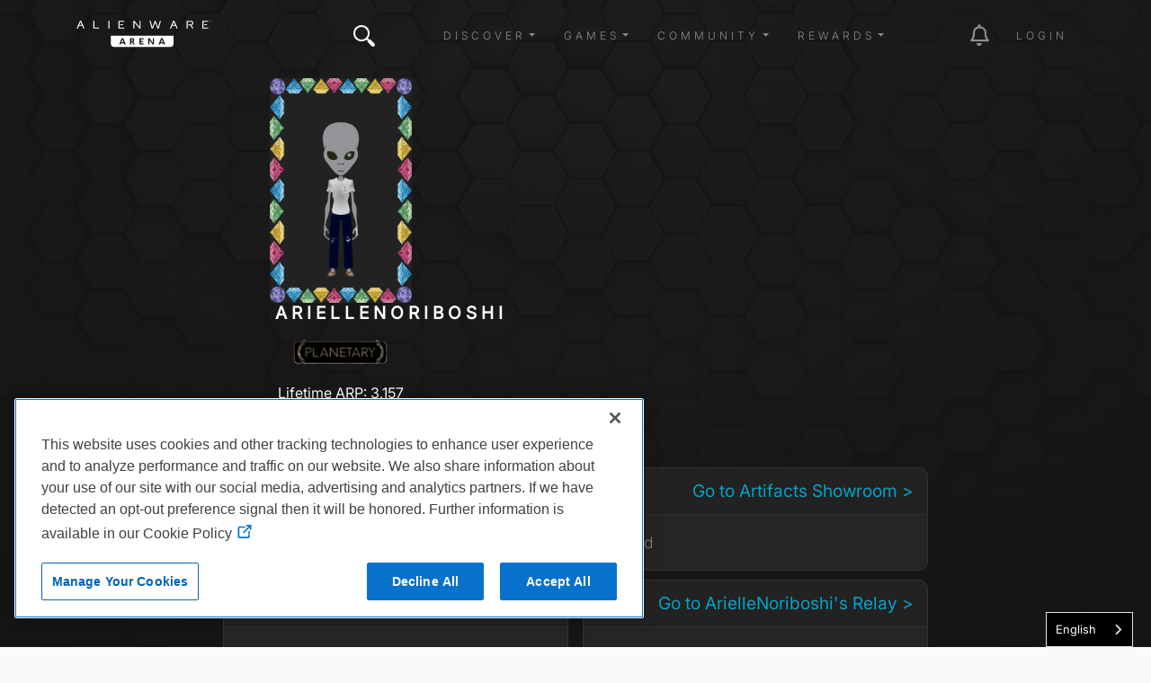

--- FILE ---
content_type: text/html; charset=utf-8
request_url: https://www.google.com/recaptcha/enterprise/anchor?ar=1&k=6LfRnbwaAAAAAPYycaGDRhoUqR-T0HyVwVkGEnmC&co=aHR0cHM6Ly9kZS5hbGllbndhcmVhcmVuYS5jb206NDQz&hl=en&v=PoyoqOPhxBO7pBk68S4YbpHZ&size=invisible&anchor-ms=20000&execute-ms=30000&cb=woh0v08au2yy
body_size: 48544
content:
<!DOCTYPE HTML><html dir="ltr" lang="en"><head><meta http-equiv="Content-Type" content="text/html; charset=UTF-8">
<meta http-equiv="X-UA-Compatible" content="IE=edge">
<title>reCAPTCHA</title>
<style type="text/css">
/* cyrillic-ext */
@font-face {
  font-family: 'Roboto';
  font-style: normal;
  font-weight: 400;
  font-stretch: 100%;
  src: url(//fonts.gstatic.com/s/roboto/v48/KFO7CnqEu92Fr1ME7kSn66aGLdTylUAMa3GUBHMdazTgWw.woff2) format('woff2');
  unicode-range: U+0460-052F, U+1C80-1C8A, U+20B4, U+2DE0-2DFF, U+A640-A69F, U+FE2E-FE2F;
}
/* cyrillic */
@font-face {
  font-family: 'Roboto';
  font-style: normal;
  font-weight: 400;
  font-stretch: 100%;
  src: url(//fonts.gstatic.com/s/roboto/v48/KFO7CnqEu92Fr1ME7kSn66aGLdTylUAMa3iUBHMdazTgWw.woff2) format('woff2');
  unicode-range: U+0301, U+0400-045F, U+0490-0491, U+04B0-04B1, U+2116;
}
/* greek-ext */
@font-face {
  font-family: 'Roboto';
  font-style: normal;
  font-weight: 400;
  font-stretch: 100%;
  src: url(//fonts.gstatic.com/s/roboto/v48/KFO7CnqEu92Fr1ME7kSn66aGLdTylUAMa3CUBHMdazTgWw.woff2) format('woff2');
  unicode-range: U+1F00-1FFF;
}
/* greek */
@font-face {
  font-family: 'Roboto';
  font-style: normal;
  font-weight: 400;
  font-stretch: 100%;
  src: url(//fonts.gstatic.com/s/roboto/v48/KFO7CnqEu92Fr1ME7kSn66aGLdTylUAMa3-UBHMdazTgWw.woff2) format('woff2');
  unicode-range: U+0370-0377, U+037A-037F, U+0384-038A, U+038C, U+038E-03A1, U+03A3-03FF;
}
/* math */
@font-face {
  font-family: 'Roboto';
  font-style: normal;
  font-weight: 400;
  font-stretch: 100%;
  src: url(//fonts.gstatic.com/s/roboto/v48/KFO7CnqEu92Fr1ME7kSn66aGLdTylUAMawCUBHMdazTgWw.woff2) format('woff2');
  unicode-range: U+0302-0303, U+0305, U+0307-0308, U+0310, U+0312, U+0315, U+031A, U+0326-0327, U+032C, U+032F-0330, U+0332-0333, U+0338, U+033A, U+0346, U+034D, U+0391-03A1, U+03A3-03A9, U+03B1-03C9, U+03D1, U+03D5-03D6, U+03F0-03F1, U+03F4-03F5, U+2016-2017, U+2034-2038, U+203C, U+2040, U+2043, U+2047, U+2050, U+2057, U+205F, U+2070-2071, U+2074-208E, U+2090-209C, U+20D0-20DC, U+20E1, U+20E5-20EF, U+2100-2112, U+2114-2115, U+2117-2121, U+2123-214F, U+2190, U+2192, U+2194-21AE, U+21B0-21E5, U+21F1-21F2, U+21F4-2211, U+2213-2214, U+2216-22FF, U+2308-230B, U+2310, U+2319, U+231C-2321, U+2336-237A, U+237C, U+2395, U+239B-23B7, U+23D0, U+23DC-23E1, U+2474-2475, U+25AF, U+25B3, U+25B7, U+25BD, U+25C1, U+25CA, U+25CC, U+25FB, U+266D-266F, U+27C0-27FF, U+2900-2AFF, U+2B0E-2B11, U+2B30-2B4C, U+2BFE, U+3030, U+FF5B, U+FF5D, U+1D400-1D7FF, U+1EE00-1EEFF;
}
/* symbols */
@font-face {
  font-family: 'Roboto';
  font-style: normal;
  font-weight: 400;
  font-stretch: 100%;
  src: url(//fonts.gstatic.com/s/roboto/v48/KFO7CnqEu92Fr1ME7kSn66aGLdTylUAMaxKUBHMdazTgWw.woff2) format('woff2');
  unicode-range: U+0001-000C, U+000E-001F, U+007F-009F, U+20DD-20E0, U+20E2-20E4, U+2150-218F, U+2190, U+2192, U+2194-2199, U+21AF, U+21E6-21F0, U+21F3, U+2218-2219, U+2299, U+22C4-22C6, U+2300-243F, U+2440-244A, U+2460-24FF, U+25A0-27BF, U+2800-28FF, U+2921-2922, U+2981, U+29BF, U+29EB, U+2B00-2BFF, U+4DC0-4DFF, U+FFF9-FFFB, U+10140-1018E, U+10190-1019C, U+101A0, U+101D0-101FD, U+102E0-102FB, U+10E60-10E7E, U+1D2C0-1D2D3, U+1D2E0-1D37F, U+1F000-1F0FF, U+1F100-1F1AD, U+1F1E6-1F1FF, U+1F30D-1F30F, U+1F315, U+1F31C, U+1F31E, U+1F320-1F32C, U+1F336, U+1F378, U+1F37D, U+1F382, U+1F393-1F39F, U+1F3A7-1F3A8, U+1F3AC-1F3AF, U+1F3C2, U+1F3C4-1F3C6, U+1F3CA-1F3CE, U+1F3D4-1F3E0, U+1F3ED, U+1F3F1-1F3F3, U+1F3F5-1F3F7, U+1F408, U+1F415, U+1F41F, U+1F426, U+1F43F, U+1F441-1F442, U+1F444, U+1F446-1F449, U+1F44C-1F44E, U+1F453, U+1F46A, U+1F47D, U+1F4A3, U+1F4B0, U+1F4B3, U+1F4B9, U+1F4BB, U+1F4BF, U+1F4C8-1F4CB, U+1F4D6, U+1F4DA, U+1F4DF, U+1F4E3-1F4E6, U+1F4EA-1F4ED, U+1F4F7, U+1F4F9-1F4FB, U+1F4FD-1F4FE, U+1F503, U+1F507-1F50B, U+1F50D, U+1F512-1F513, U+1F53E-1F54A, U+1F54F-1F5FA, U+1F610, U+1F650-1F67F, U+1F687, U+1F68D, U+1F691, U+1F694, U+1F698, U+1F6AD, U+1F6B2, U+1F6B9-1F6BA, U+1F6BC, U+1F6C6-1F6CF, U+1F6D3-1F6D7, U+1F6E0-1F6EA, U+1F6F0-1F6F3, U+1F6F7-1F6FC, U+1F700-1F7FF, U+1F800-1F80B, U+1F810-1F847, U+1F850-1F859, U+1F860-1F887, U+1F890-1F8AD, U+1F8B0-1F8BB, U+1F8C0-1F8C1, U+1F900-1F90B, U+1F93B, U+1F946, U+1F984, U+1F996, U+1F9E9, U+1FA00-1FA6F, U+1FA70-1FA7C, U+1FA80-1FA89, U+1FA8F-1FAC6, U+1FACE-1FADC, U+1FADF-1FAE9, U+1FAF0-1FAF8, U+1FB00-1FBFF;
}
/* vietnamese */
@font-face {
  font-family: 'Roboto';
  font-style: normal;
  font-weight: 400;
  font-stretch: 100%;
  src: url(//fonts.gstatic.com/s/roboto/v48/KFO7CnqEu92Fr1ME7kSn66aGLdTylUAMa3OUBHMdazTgWw.woff2) format('woff2');
  unicode-range: U+0102-0103, U+0110-0111, U+0128-0129, U+0168-0169, U+01A0-01A1, U+01AF-01B0, U+0300-0301, U+0303-0304, U+0308-0309, U+0323, U+0329, U+1EA0-1EF9, U+20AB;
}
/* latin-ext */
@font-face {
  font-family: 'Roboto';
  font-style: normal;
  font-weight: 400;
  font-stretch: 100%;
  src: url(//fonts.gstatic.com/s/roboto/v48/KFO7CnqEu92Fr1ME7kSn66aGLdTylUAMa3KUBHMdazTgWw.woff2) format('woff2');
  unicode-range: U+0100-02BA, U+02BD-02C5, U+02C7-02CC, U+02CE-02D7, U+02DD-02FF, U+0304, U+0308, U+0329, U+1D00-1DBF, U+1E00-1E9F, U+1EF2-1EFF, U+2020, U+20A0-20AB, U+20AD-20C0, U+2113, U+2C60-2C7F, U+A720-A7FF;
}
/* latin */
@font-face {
  font-family: 'Roboto';
  font-style: normal;
  font-weight: 400;
  font-stretch: 100%;
  src: url(//fonts.gstatic.com/s/roboto/v48/KFO7CnqEu92Fr1ME7kSn66aGLdTylUAMa3yUBHMdazQ.woff2) format('woff2');
  unicode-range: U+0000-00FF, U+0131, U+0152-0153, U+02BB-02BC, U+02C6, U+02DA, U+02DC, U+0304, U+0308, U+0329, U+2000-206F, U+20AC, U+2122, U+2191, U+2193, U+2212, U+2215, U+FEFF, U+FFFD;
}
/* cyrillic-ext */
@font-face {
  font-family: 'Roboto';
  font-style: normal;
  font-weight: 500;
  font-stretch: 100%;
  src: url(//fonts.gstatic.com/s/roboto/v48/KFO7CnqEu92Fr1ME7kSn66aGLdTylUAMa3GUBHMdazTgWw.woff2) format('woff2');
  unicode-range: U+0460-052F, U+1C80-1C8A, U+20B4, U+2DE0-2DFF, U+A640-A69F, U+FE2E-FE2F;
}
/* cyrillic */
@font-face {
  font-family: 'Roboto';
  font-style: normal;
  font-weight: 500;
  font-stretch: 100%;
  src: url(//fonts.gstatic.com/s/roboto/v48/KFO7CnqEu92Fr1ME7kSn66aGLdTylUAMa3iUBHMdazTgWw.woff2) format('woff2');
  unicode-range: U+0301, U+0400-045F, U+0490-0491, U+04B0-04B1, U+2116;
}
/* greek-ext */
@font-face {
  font-family: 'Roboto';
  font-style: normal;
  font-weight: 500;
  font-stretch: 100%;
  src: url(//fonts.gstatic.com/s/roboto/v48/KFO7CnqEu92Fr1ME7kSn66aGLdTylUAMa3CUBHMdazTgWw.woff2) format('woff2');
  unicode-range: U+1F00-1FFF;
}
/* greek */
@font-face {
  font-family: 'Roboto';
  font-style: normal;
  font-weight: 500;
  font-stretch: 100%;
  src: url(//fonts.gstatic.com/s/roboto/v48/KFO7CnqEu92Fr1ME7kSn66aGLdTylUAMa3-UBHMdazTgWw.woff2) format('woff2');
  unicode-range: U+0370-0377, U+037A-037F, U+0384-038A, U+038C, U+038E-03A1, U+03A3-03FF;
}
/* math */
@font-face {
  font-family: 'Roboto';
  font-style: normal;
  font-weight: 500;
  font-stretch: 100%;
  src: url(//fonts.gstatic.com/s/roboto/v48/KFO7CnqEu92Fr1ME7kSn66aGLdTylUAMawCUBHMdazTgWw.woff2) format('woff2');
  unicode-range: U+0302-0303, U+0305, U+0307-0308, U+0310, U+0312, U+0315, U+031A, U+0326-0327, U+032C, U+032F-0330, U+0332-0333, U+0338, U+033A, U+0346, U+034D, U+0391-03A1, U+03A3-03A9, U+03B1-03C9, U+03D1, U+03D5-03D6, U+03F0-03F1, U+03F4-03F5, U+2016-2017, U+2034-2038, U+203C, U+2040, U+2043, U+2047, U+2050, U+2057, U+205F, U+2070-2071, U+2074-208E, U+2090-209C, U+20D0-20DC, U+20E1, U+20E5-20EF, U+2100-2112, U+2114-2115, U+2117-2121, U+2123-214F, U+2190, U+2192, U+2194-21AE, U+21B0-21E5, U+21F1-21F2, U+21F4-2211, U+2213-2214, U+2216-22FF, U+2308-230B, U+2310, U+2319, U+231C-2321, U+2336-237A, U+237C, U+2395, U+239B-23B7, U+23D0, U+23DC-23E1, U+2474-2475, U+25AF, U+25B3, U+25B7, U+25BD, U+25C1, U+25CA, U+25CC, U+25FB, U+266D-266F, U+27C0-27FF, U+2900-2AFF, U+2B0E-2B11, U+2B30-2B4C, U+2BFE, U+3030, U+FF5B, U+FF5D, U+1D400-1D7FF, U+1EE00-1EEFF;
}
/* symbols */
@font-face {
  font-family: 'Roboto';
  font-style: normal;
  font-weight: 500;
  font-stretch: 100%;
  src: url(//fonts.gstatic.com/s/roboto/v48/KFO7CnqEu92Fr1ME7kSn66aGLdTylUAMaxKUBHMdazTgWw.woff2) format('woff2');
  unicode-range: U+0001-000C, U+000E-001F, U+007F-009F, U+20DD-20E0, U+20E2-20E4, U+2150-218F, U+2190, U+2192, U+2194-2199, U+21AF, U+21E6-21F0, U+21F3, U+2218-2219, U+2299, U+22C4-22C6, U+2300-243F, U+2440-244A, U+2460-24FF, U+25A0-27BF, U+2800-28FF, U+2921-2922, U+2981, U+29BF, U+29EB, U+2B00-2BFF, U+4DC0-4DFF, U+FFF9-FFFB, U+10140-1018E, U+10190-1019C, U+101A0, U+101D0-101FD, U+102E0-102FB, U+10E60-10E7E, U+1D2C0-1D2D3, U+1D2E0-1D37F, U+1F000-1F0FF, U+1F100-1F1AD, U+1F1E6-1F1FF, U+1F30D-1F30F, U+1F315, U+1F31C, U+1F31E, U+1F320-1F32C, U+1F336, U+1F378, U+1F37D, U+1F382, U+1F393-1F39F, U+1F3A7-1F3A8, U+1F3AC-1F3AF, U+1F3C2, U+1F3C4-1F3C6, U+1F3CA-1F3CE, U+1F3D4-1F3E0, U+1F3ED, U+1F3F1-1F3F3, U+1F3F5-1F3F7, U+1F408, U+1F415, U+1F41F, U+1F426, U+1F43F, U+1F441-1F442, U+1F444, U+1F446-1F449, U+1F44C-1F44E, U+1F453, U+1F46A, U+1F47D, U+1F4A3, U+1F4B0, U+1F4B3, U+1F4B9, U+1F4BB, U+1F4BF, U+1F4C8-1F4CB, U+1F4D6, U+1F4DA, U+1F4DF, U+1F4E3-1F4E6, U+1F4EA-1F4ED, U+1F4F7, U+1F4F9-1F4FB, U+1F4FD-1F4FE, U+1F503, U+1F507-1F50B, U+1F50D, U+1F512-1F513, U+1F53E-1F54A, U+1F54F-1F5FA, U+1F610, U+1F650-1F67F, U+1F687, U+1F68D, U+1F691, U+1F694, U+1F698, U+1F6AD, U+1F6B2, U+1F6B9-1F6BA, U+1F6BC, U+1F6C6-1F6CF, U+1F6D3-1F6D7, U+1F6E0-1F6EA, U+1F6F0-1F6F3, U+1F6F7-1F6FC, U+1F700-1F7FF, U+1F800-1F80B, U+1F810-1F847, U+1F850-1F859, U+1F860-1F887, U+1F890-1F8AD, U+1F8B0-1F8BB, U+1F8C0-1F8C1, U+1F900-1F90B, U+1F93B, U+1F946, U+1F984, U+1F996, U+1F9E9, U+1FA00-1FA6F, U+1FA70-1FA7C, U+1FA80-1FA89, U+1FA8F-1FAC6, U+1FACE-1FADC, U+1FADF-1FAE9, U+1FAF0-1FAF8, U+1FB00-1FBFF;
}
/* vietnamese */
@font-face {
  font-family: 'Roboto';
  font-style: normal;
  font-weight: 500;
  font-stretch: 100%;
  src: url(//fonts.gstatic.com/s/roboto/v48/KFO7CnqEu92Fr1ME7kSn66aGLdTylUAMa3OUBHMdazTgWw.woff2) format('woff2');
  unicode-range: U+0102-0103, U+0110-0111, U+0128-0129, U+0168-0169, U+01A0-01A1, U+01AF-01B0, U+0300-0301, U+0303-0304, U+0308-0309, U+0323, U+0329, U+1EA0-1EF9, U+20AB;
}
/* latin-ext */
@font-face {
  font-family: 'Roboto';
  font-style: normal;
  font-weight: 500;
  font-stretch: 100%;
  src: url(//fonts.gstatic.com/s/roboto/v48/KFO7CnqEu92Fr1ME7kSn66aGLdTylUAMa3KUBHMdazTgWw.woff2) format('woff2');
  unicode-range: U+0100-02BA, U+02BD-02C5, U+02C7-02CC, U+02CE-02D7, U+02DD-02FF, U+0304, U+0308, U+0329, U+1D00-1DBF, U+1E00-1E9F, U+1EF2-1EFF, U+2020, U+20A0-20AB, U+20AD-20C0, U+2113, U+2C60-2C7F, U+A720-A7FF;
}
/* latin */
@font-face {
  font-family: 'Roboto';
  font-style: normal;
  font-weight: 500;
  font-stretch: 100%;
  src: url(//fonts.gstatic.com/s/roboto/v48/KFO7CnqEu92Fr1ME7kSn66aGLdTylUAMa3yUBHMdazQ.woff2) format('woff2');
  unicode-range: U+0000-00FF, U+0131, U+0152-0153, U+02BB-02BC, U+02C6, U+02DA, U+02DC, U+0304, U+0308, U+0329, U+2000-206F, U+20AC, U+2122, U+2191, U+2193, U+2212, U+2215, U+FEFF, U+FFFD;
}
/* cyrillic-ext */
@font-face {
  font-family: 'Roboto';
  font-style: normal;
  font-weight: 900;
  font-stretch: 100%;
  src: url(//fonts.gstatic.com/s/roboto/v48/KFO7CnqEu92Fr1ME7kSn66aGLdTylUAMa3GUBHMdazTgWw.woff2) format('woff2');
  unicode-range: U+0460-052F, U+1C80-1C8A, U+20B4, U+2DE0-2DFF, U+A640-A69F, U+FE2E-FE2F;
}
/* cyrillic */
@font-face {
  font-family: 'Roboto';
  font-style: normal;
  font-weight: 900;
  font-stretch: 100%;
  src: url(//fonts.gstatic.com/s/roboto/v48/KFO7CnqEu92Fr1ME7kSn66aGLdTylUAMa3iUBHMdazTgWw.woff2) format('woff2');
  unicode-range: U+0301, U+0400-045F, U+0490-0491, U+04B0-04B1, U+2116;
}
/* greek-ext */
@font-face {
  font-family: 'Roboto';
  font-style: normal;
  font-weight: 900;
  font-stretch: 100%;
  src: url(//fonts.gstatic.com/s/roboto/v48/KFO7CnqEu92Fr1ME7kSn66aGLdTylUAMa3CUBHMdazTgWw.woff2) format('woff2');
  unicode-range: U+1F00-1FFF;
}
/* greek */
@font-face {
  font-family: 'Roboto';
  font-style: normal;
  font-weight: 900;
  font-stretch: 100%;
  src: url(//fonts.gstatic.com/s/roboto/v48/KFO7CnqEu92Fr1ME7kSn66aGLdTylUAMa3-UBHMdazTgWw.woff2) format('woff2');
  unicode-range: U+0370-0377, U+037A-037F, U+0384-038A, U+038C, U+038E-03A1, U+03A3-03FF;
}
/* math */
@font-face {
  font-family: 'Roboto';
  font-style: normal;
  font-weight: 900;
  font-stretch: 100%;
  src: url(//fonts.gstatic.com/s/roboto/v48/KFO7CnqEu92Fr1ME7kSn66aGLdTylUAMawCUBHMdazTgWw.woff2) format('woff2');
  unicode-range: U+0302-0303, U+0305, U+0307-0308, U+0310, U+0312, U+0315, U+031A, U+0326-0327, U+032C, U+032F-0330, U+0332-0333, U+0338, U+033A, U+0346, U+034D, U+0391-03A1, U+03A3-03A9, U+03B1-03C9, U+03D1, U+03D5-03D6, U+03F0-03F1, U+03F4-03F5, U+2016-2017, U+2034-2038, U+203C, U+2040, U+2043, U+2047, U+2050, U+2057, U+205F, U+2070-2071, U+2074-208E, U+2090-209C, U+20D0-20DC, U+20E1, U+20E5-20EF, U+2100-2112, U+2114-2115, U+2117-2121, U+2123-214F, U+2190, U+2192, U+2194-21AE, U+21B0-21E5, U+21F1-21F2, U+21F4-2211, U+2213-2214, U+2216-22FF, U+2308-230B, U+2310, U+2319, U+231C-2321, U+2336-237A, U+237C, U+2395, U+239B-23B7, U+23D0, U+23DC-23E1, U+2474-2475, U+25AF, U+25B3, U+25B7, U+25BD, U+25C1, U+25CA, U+25CC, U+25FB, U+266D-266F, U+27C0-27FF, U+2900-2AFF, U+2B0E-2B11, U+2B30-2B4C, U+2BFE, U+3030, U+FF5B, U+FF5D, U+1D400-1D7FF, U+1EE00-1EEFF;
}
/* symbols */
@font-face {
  font-family: 'Roboto';
  font-style: normal;
  font-weight: 900;
  font-stretch: 100%;
  src: url(//fonts.gstatic.com/s/roboto/v48/KFO7CnqEu92Fr1ME7kSn66aGLdTylUAMaxKUBHMdazTgWw.woff2) format('woff2');
  unicode-range: U+0001-000C, U+000E-001F, U+007F-009F, U+20DD-20E0, U+20E2-20E4, U+2150-218F, U+2190, U+2192, U+2194-2199, U+21AF, U+21E6-21F0, U+21F3, U+2218-2219, U+2299, U+22C4-22C6, U+2300-243F, U+2440-244A, U+2460-24FF, U+25A0-27BF, U+2800-28FF, U+2921-2922, U+2981, U+29BF, U+29EB, U+2B00-2BFF, U+4DC0-4DFF, U+FFF9-FFFB, U+10140-1018E, U+10190-1019C, U+101A0, U+101D0-101FD, U+102E0-102FB, U+10E60-10E7E, U+1D2C0-1D2D3, U+1D2E0-1D37F, U+1F000-1F0FF, U+1F100-1F1AD, U+1F1E6-1F1FF, U+1F30D-1F30F, U+1F315, U+1F31C, U+1F31E, U+1F320-1F32C, U+1F336, U+1F378, U+1F37D, U+1F382, U+1F393-1F39F, U+1F3A7-1F3A8, U+1F3AC-1F3AF, U+1F3C2, U+1F3C4-1F3C6, U+1F3CA-1F3CE, U+1F3D4-1F3E0, U+1F3ED, U+1F3F1-1F3F3, U+1F3F5-1F3F7, U+1F408, U+1F415, U+1F41F, U+1F426, U+1F43F, U+1F441-1F442, U+1F444, U+1F446-1F449, U+1F44C-1F44E, U+1F453, U+1F46A, U+1F47D, U+1F4A3, U+1F4B0, U+1F4B3, U+1F4B9, U+1F4BB, U+1F4BF, U+1F4C8-1F4CB, U+1F4D6, U+1F4DA, U+1F4DF, U+1F4E3-1F4E6, U+1F4EA-1F4ED, U+1F4F7, U+1F4F9-1F4FB, U+1F4FD-1F4FE, U+1F503, U+1F507-1F50B, U+1F50D, U+1F512-1F513, U+1F53E-1F54A, U+1F54F-1F5FA, U+1F610, U+1F650-1F67F, U+1F687, U+1F68D, U+1F691, U+1F694, U+1F698, U+1F6AD, U+1F6B2, U+1F6B9-1F6BA, U+1F6BC, U+1F6C6-1F6CF, U+1F6D3-1F6D7, U+1F6E0-1F6EA, U+1F6F0-1F6F3, U+1F6F7-1F6FC, U+1F700-1F7FF, U+1F800-1F80B, U+1F810-1F847, U+1F850-1F859, U+1F860-1F887, U+1F890-1F8AD, U+1F8B0-1F8BB, U+1F8C0-1F8C1, U+1F900-1F90B, U+1F93B, U+1F946, U+1F984, U+1F996, U+1F9E9, U+1FA00-1FA6F, U+1FA70-1FA7C, U+1FA80-1FA89, U+1FA8F-1FAC6, U+1FACE-1FADC, U+1FADF-1FAE9, U+1FAF0-1FAF8, U+1FB00-1FBFF;
}
/* vietnamese */
@font-face {
  font-family: 'Roboto';
  font-style: normal;
  font-weight: 900;
  font-stretch: 100%;
  src: url(//fonts.gstatic.com/s/roboto/v48/KFO7CnqEu92Fr1ME7kSn66aGLdTylUAMa3OUBHMdazTgWw.woff2) format('woff2');
  unicode-range: U+0102-0103, U+0110-0111, U+0128-0129, U+0168-0169, U+01A0-01A1, U+01AF-01B0, U+0300-0301, U+0303-0304, U+0308-0309, U+0323, U+0329, U+1EA0-1EF9, U+20AB;
}
/* latin-ext */
@font-face {
  font-family: 'Roboto';
  font-style: normal;
  font-weight: 900;
  font-stretch: 100%;
  src: url(//fonts.gstatic.com/s/roboto/v48/KFO7CnqEu92Fr1ME7kSn66aGLdTylUAMa3KUBHMdazTgWw.woff2) format('woff2');
  unicode-range: U+0100-02BA, U+02BD-02C5, U+02C7-02CC, U+02CE-02D7, U+02DD-02FF, U+0304, U+0308, U+0329, U+1D00-1DBF, U+1E00-1E9F, U+1EF2-1EFF, U+2020, U+20A0-20AB, U+20AD-20C0, U+2113, U+2C60-2C7F, U+A720-A7FF;
}
/* latin */
@font-face {
  font-family: 'Roboto';
  font-style: normal;
  font-weight: 900;
  font-stretch: 100%;
  src: url(//fonts.gstatic.com/s/roboto/v48/KFO7CnqEu92Fr1ME7kSn66aGLdTylUAMa3yUBHMdazQ.woff2) format('woff2');
  unicode-range: U+0000-00FF, U+0131, U+0152-0153, U+02BB-02BC, U+02C6, U+02DA, U+02DC, U+0304, U+0308, U+0329, U+2000-206F, U+20AC, U+2122, U+2191, U+2193, U+2212, U+2215, U+FEFF, U+FFFD;
}

</style>
<link rel="stylesheet" type="text/css" href="https://www.gstatic.com/recaptcha/releases/PoyoqOPhxBO7pBk68S4YbpHZ/styles__ltr.css">
<script nonce="IIoQJR41mh5aoRX1UF8o4Q" type="text/javascript">window['__recaptcha_api'] = 'https://www.google.com/recaptcha/enterprise/';</script>
<script type="text/javascript" src="https://www.gstatic.com/recaptcha/releases/PoyoqOPhxBO7pBk68S4YbpHZ/recaptcha__en.js" nonce="IIoQJR41mh5aoRX1UF8o4Q">
      
    </script></head>
<body><div id="rc-anchor-alert" class="rc-anchor-alert"></div>
<input type="hidden" id="recaptcha-token" value="[base64]">
<script type="text/javascript" nonce="IIoQJR41mh5aoRX1UF8o4Q">
      recaptcha.anchor.Main.init("[\x22ainput\x22,[\x22bgdata\x22,\x22\x22,\[base64]/[base64]/[base64]/[base64]/[base64]/UltsKytdPUU6KEU8MjA0OD9SW2wrK109RT4+NnwxOTI6KChFJjY0NTEyKT09NTUyOTYmJk0rMTxjLmxlbmd0aCYmKGMuY2hhckNvZGVBdChNKzEpJjY0NTEyKT09NTYzMjA/[base64]/[base64]/[base64]/[base64]/[base64]/[base64]/[base64]\x22,\[base64]\\u003d\\u003d\x22,\x22w7orw6EhesKUw406KUrDrCNewpYHw7rCvcOYJRsSaMOVHynDn2zCnQxOFTs9wqRnworCpxbDvCDDtFptwofCvnPDg2JwwpUVwpPCtxPDjMK0w40TFEYlG8KCw5/CmMOIw7bDhsOrwo/Cpm8WXsO6w6p2w43DscK6J0tiwq3Ds149a8KGw4bCp8OIAsO/wrA9FsOpEsKnZ0NDw4Q/OMOsw5TDiRnCusOAfRATYBsxw6/CkzRXwrLDvyFGQ8K0wpN+VsOFw73DmEnDm8O5wpHDqlxAEjbDp8KCNUHDhVZjOTfDpMOSwpPDj8Onwq3CuD3Ck8KwNhHCj8Krwooaw4vDqH5nw7kqAcKrcsK9wqzDrsKFeF1rw4zDmRYcfQZibcKgw5RTY8OqwofCmVrDogVsecO/GAfCscOQwpTDtsK/woHDnVtUdywyTQdpBsK2w5VjXHDDo8KkHcKJawDCkx7ChTrCl8Oww5XCnjfDu8KhwofCsMOuMsOjI8OkOU/Ct24YbcKmw4DDu8K8woHDiMK6w79twq1Lw47DlcKxYMKEwo/Ck3DCpMKYd3PDp8OkwrIkOB7CrMKsFsOrD8KWw4fCv8KvRhXCv17CicKBw4krwrRDw4t0RFU7LD9ywoTCnCXDjhtqRSRQw4QefxAtL8OjJ3Now7g0Hi8swrYhfsKlbsKKXAHDlm/Dq8Knw73DuWHClcOzMzASA2nCs8KTw67DosKYacOXL8Orw5TCt0vDn8KwHEXCg8KyH8O9woDDnMONTArCoDXDs1vDtsOCUcO5aMOPVcOhwok1G8OWwqHCncO/[base64]/Cu8OfB8Ozw5zClVQpwrLCn8O9w5rDpsKowrHCv2UjFcOACEh7w4/[base64]/DhhTCrxtSOsKaIsKlS2jDkQvDkQAID8K5wqnCt8KIw4c/[base64]/Dlj3CiwHCkMKpMCx8R180wrM3wp1iZMKcw7RVSEHCosK8w6TCh8KaQcO1T8Kqw7bCm8KlwqPDrBnCq8O9w6jChcKuD2AcwoHCqMOtwq/[base64]/CkcOKacOow4/CqsK8wqh0JsKXw7DCtsK+JMOnVB7DjsKowrHCkjzDiRLCqcKhwqTCm8O4WcOcwpXDmcOQaXPCuWbDpnfDhMO6wppLw4HDsiRmw7wVwql0O8OTwo7CjCPDo8KOecKkCzlEOMOPGgHCmMOKTiA2dsOCDMKfw74bwonCvwk/QcOFwrhpcT/DnsO8w7LDnsKnw6dbw7bCvFM+H8K2w45dbjzDrMOZGsKFwqHCrcK5W8OKY8K/[base64]/CqsO3wqLDqmjDk8ODwpAvAMO+SFRsBRtWw7bDuVvCjMOocsO6wqgiw7tGw4Vtel3CumtZLExeV2jCsQDDlMOrwo0hwq/[base64]/DvMKhw6xpwqbCusKWPjlUJ8KASsOpM8KmwqDCsmLCkinCmQwzwrnCgF3DsHU/dMKFw4bChcKtw4HCs8O1w43DtsKabsKmw7bDjUrDp2nDqMOKfcOwP8KCOFNbwrzDunrCscOlF8O6ZMOFPDJ1c8OTRcO2JyLDuz9xb8Kdw57Dt8Oxw5/Cu0wCw710w4cGw5l7wpvCrCTDkxEQwojDjBXDnMKtITgqwp5Fw7oIw7YHRsKzw68SH8KLw7TCosOrYsO8Vgtdw6jCj8OGCTRJKFbCjcKew5TCrwbDhSXCssKbNijDusOlw43Cgio3XMOOwq4DTV4TcMOjwpjDigvCs1oZwpVdecKmTB5vwq/[base64]/[base64]/[base64]/Dk0EEETbCnHgXw7UuwpI9wobCi0nCusOXw5rDnFBbwr3ClMOODSDCs8Ojw65fw7DCiD52wpFDwowBw5Bjw4/DnsKqQ8OowqEEwqBYH8OpMMObWAjClHbDn8O2fcKnccKBwqhQw7MzDsOkw6Avw45Sw45rBcKew6rCmMORV0gLwqURwr7Do8O/PMOVwqDDgsKlwrF9wovDhcKTw4fDtsOaNgtAwqpww64HCAoew71CIcOxL8OIwociwq5EwrXCu8KBwqA+LMKLwr/[base64]/BMO/w44fRD7Cm3TCgcK4BcOWOxnDuVArLgN5wr8Gw5HDvsK8w4t+c8OQwpNhw7/[base64]/[base64]/ClMK3w581BXxwExgXIMOjAcO9wp5xUcKMwroQwpJmwrrCmj7DlAfCrMKjSXt8w4zCrjF0w6bDtcK1w6k6w7J0PcKowoQJBsKLw6MBw7fDl8ONQcKWw73Dn8ONG8KsD8K4ZcONHAHCjyDDiRdkw7nCnBNWFX7CvsOOK8OPw41pwp4ebcOrw6XDmsKQXy/Cnw1qw7XDthfDnGIuwrUGw4nClVV9YgQnw5fDkkVBwrnDhcKkw5I/wpg+w4DCkcKccDF7LgvDmjV4R8OFYsOeQ1DCnsOZZFI8w7PDk8ONw5/[base64]/CrQxaAzJXw5d4wpxCC0VTLFBaw7Y0w6IPwo7CgHdVDV7Ct8O0w61rw5ZCwr/CqsK8w6DDpsKeeMKMRglIwqdWwo8CwqI4w6cew5jDvSDCh0nDi8Ohw6t/Lml+wqDCi8KWW8ONYFITwpo3OSUoQ8OSYR0WRsOaOcORw43Dl8KJV23CiMKrHwdpeUN5w5PCqR3DiX/Dg1IiacKveBDCk0BFUMKmEcOQEcOBw4nDocK2D0ABw5TCjsOpw7EhABFPck/CiTBNwqfCg8Kdd3jCil1rFRXDnXDDtsKHMyxeMhLDuGF8w64mwqzCg8OfwrXDg3/Dr8K2E8O+w6bCtxknwr/ChF/Di3I+WnjDlShVw7BFGsKuwr4dw5xPw6sTw7Riwq1REMKIwr8fw6rDoGYlHXnCvcKgacOAMMO5w5AREcOPQQ7CjEcUwoHCjXHDlWp8wrcdw44nLkQ/ISjDohLCmcONDsOrAALDtcKFwpZlBScPw7XCh8KBRn3DoDJWw4/[base64]/DtsKzwpTClE00QsKFVMKSw4coLyfDp8OGw4w/S8KPdMOLAk3CjsKLwrR5CmhnXRXCrH7DvMKmGiPDv35Uw7HCjB7DvxPDk8KRIhbDo2zCj8OhVg82w788w4MzXcOXRHt/w7vDvVvDj8KDc3/DgFfCpBhQwqvDqWjCisO8wqPCjQ5HRsKdecKtwrVLecK2wrk+QsKRwqfCmCZ/cgk9BEPDnxRrwqw4Slw2Vkchw7UFwoPDszdSJsOYNAfDjzzCmUzDqMKPacOhw6RYUCUEwqATXFM4Q8OvVGojwqTDqilow6xsVsOXHCM0BMO7w7XDlMOIwrPDgcOVcMOvwroDScKbwo/CpcKww4vDkBoUZxvDhn8NwqfCr0jDrykJwpghMMO4wprDtcOBw47CgMORC3zCnB8/w6DDg8K/KsOyw7EQw7nDgQfDoQfDg0fCkHQYVsO4VFjDjClAwonDmSEPw6pkw4Y+LV3Du8O2DsKFCsKqfsOsT8K3RsO3WAxyKMKDasOvaWdtw6nCoiPCuW7CvhPCoGLDuGlGw5YrNsOSYXMrwoTDvg5fMErCsHcjwqrDsk3DpsKzwqTCi1UPwo/CjyoRw4fCj8K2wofDtsKEH0fCscKuPm0twqsqw7F/woXDi1rCtATDhnsWYMKlw5BSVsKMwrUealjDmsKRHwplIsOYw5zDuxrCsygSKFR1w4nDqMOzb8OGw7F7wodaw5wrw4BgNMKAw6rDrsORDg/DqMOswqnCnMK6EFHCr8OWwpLCvmTCkW3CuMOTGik5e8KJwpZFw67DqRnDtcKQDcKgczXDumzDosKxOcOkABMUw4A/YcOIwpwjOsO9CxIAw5jDjsO1wrYAwrA6Oz3DhUslw7nDhsKbwp7Dq8KLwrBTAiXCu8KCKWsIwpLDj8KrFDEKCsO3wpHCmUjDvMOvQGYkwp/CpsKrHcOASgrCqMOBw7jCmsKdw6fDuSRfw5hgQjZUw4RVDEg3Q1DDiMOrAELCrk3CplLDgMOdJEbCm8K/FRfCmnPCmmBZOcKRwrDCu2jDvX08H0jDqWTDtcKEwqY5ARUlbMOSVcK4wrHCpcOFCVfDnF7Du8OLLsOSwrLDvMKAWETDpn/DpyNawrjCocKtPsKtTTxaIFPCt8KvZ8OXN8OdUGzCs8KncsKQHzDDqhHCt8OgBMKewp51wonCtsOIw6rDqQkXP2vCr2oXwrbCvsKwP8OkwoHDhy/DpsKiwrDDpsO6en7CucKVEV8Rwoo8HlnDoMO5wqfDlsKOP0dUw4oew7rDi3J7w4UMVEXCriNpw7HDhVDDmhnDkMKmWyfDrMOfwrnDsMK+w6IuWgMIw7NZO8ObRcOhLE3ClMK8wpnCqMOLGMOkwrUjU8KAwr/DuMKvw6RzVsKSU8KmDj7CucOtw6IowokDw5jDigDDicOqw5XCjTDDj8KswofDqcK/P8OeTk8Qw67Cghd6RsKOwpHDkcKcw6bCtcKLdcKUw5nDlMKWFMOkwpDDhcOkwqbDoVIkGlR0w5rDoQTCmiM9w5goOzBfwoQFbsKBwrEuwonDg8KHB8K6B1Z/YnDCn8O6cgl5DsKCwp4cHcKMw6vDmXwaY8KENMKOw6DDihbCv8OOw7ZZWsOcw4LDqFFrwq7Cm8K1wrJrWHh0K8KFYyzCr1U6w6cXw6/CvybDngLDpMK9w4EkwpvDg0fCisK+w7TCnirDpcKUdsO1w5INaXzCssO3Fz4qwrt0w7PCmMK2w4/[base64]/wpILAcOoAcK0MlPCll9AGcKewq/[base64]/Ct8OIVMOow4LConkfTkrCkMOCwpPDghZXGlrDp8KUYsK+w7NEwovDpMKwf17Ch3/DmyTCq8Kpw6LDqHBwFMOgMsOzDcK1wo9QwrrCozDDrcOowoo3WMK3RcKhMMK2UMOjwrx5w4BKwqJpe8K8wqDDr8OYw6kNwrPCpMODw49pwr8kwrEcw4rCnX1Lw7kdw6TDncKowpXCoxDCqEvCvS3Dlh/DrcKWwrbDlsKWwo1xLSgYWXZrCFbCvBzDr8OWwrDDt8OAY8Klw7RwGTPCj0cCayXCgXJ0T8O1HcKSMhHCgXnDthPCtHXDggDCo8OfEX4sw5jDhsOKDD3CgMKmbcKOwrN8wrHDpMOWwp/CgcOLw5jDs8OeMMKSElXDk8KfUVQww6DCkC7CjcO+VcKSwpAGwojCicKTwqUAw7TDmDNKLMONw4wKFlEmVWoRVS0hWcOTw6N+exvDq2zCshIcPGvCgcO0w5xHTHBdwo4EZmtQBzBWwr1Ww5cGwogrwqbChVXDp1PCmz3CpSfDlBU/FA0aJHPDowkhBcO+wo7CtkfCu8K5KsOsGcO0w67DkMKvAMK5w4t/[base64]/[base64]/CvFItfX/[base64]/DqSXDqS/CtzvDthdBw5TCvWLDhcO1w7bDoT3Cl8O8MR43wpMsw5Q2wo/CmcO9Uz8Swqxzwr8BUMKicMOfZsODbEZQVsKXEzvDnsOWWMO1aR5bw4zDvsOaw63DhsKIFE45w54PFhvDsUXDs8O2U8K0wqrChzLDn8OTwrd/[base64]/CvwxpwpNTwrjDgcKYcRU5EcKGe8OCYMOYwr7DlcOIw67CmWfClBJ1AMO5P8K1VcKAP8Oaw63DuU81wpjCjFBnwqAQw49aw5/Dg8KewrTDmxXCjhjDg8OJERHDhC3CtMONLHNGwr05w4fDk8Otw6xgMAHCscOuQUUgK2E9PMO/wpBWwqpHGDBdw4tHwoDCscOQw6bDi8Ocwrlta8KAw69Yw6HDusOVw79DRsOpYA/DjMKMwqtoKsKTw4zCosOFVcK3w55yw6p9w6Z3wobDo8K6w7wow6DDkGPDik4ewrPDvRzDqUtRXjDDpVrDscO6wo7Dq27CgsKww4TDu3HDncOrVcO0w5/CjsODawtEwobDn8KWRU7CmCBvw7PCpFYkwqEDLSvDrxhhw5UbGB/CpBzDqHDDs3JePFMwCMOgw59yW8KQHw7CuMOOwp/DjcKkQ8OURcKLwr3Djw7CmcOed0wmw6fDlXvDhsOIGsKUH8KVw47DosKmSMKkw7vCgsK+XMOZwrjDrMKbwqTCrMKoW3N8wonDnF/DhcOnw4RSWMOxw4tKc8KtCcOnE3HDqcOoPsKvQ8KuwqlNYcOMwrPDpWZSwooTABcbDMOWcwfCvRkoBMOGXsOAw4jDrSXCsljDuWs0woHCq2sQwpvCqGReJQHDpsO+w6o8w5FFEz3Di04fwpHCllJlF27Du8KYw73DhBsVfMKiw7EKw5vDn8Kxwp/Dp8OeFcKswrlcCsOZTsKaSMOuODAGwoHCnsKAIMK4JBJvOsKtKTPDo8K8w5t6VCfDlQnCkTjDp8OYw5fDtjTDoiLCtsKXwqYiw7N6wpo/wrHCisKawpnCoDB1w7xTRl3DgMKlwqZNfXAaYl10F3LDusKVY3QeAltjYsOaA8OVDcKzUhLCrMOtMyPDucKSdcKjw6zCozh8DiQUw7wpXsO/wr3Chis5D8Kld3HDjMOsw75Qw5Uld8OqVE/CpBDDjHFxw4Ypw5nCuMKaw7XChiEvLGItbsO2C8K8PcKwwr7Chj90wpfDm8OqTWhgS8OYG8Kbw4XDgcO+bzvDkcOIwocbw4IKbR7DhsK2eA/CnGRtw7rCpMKtLsKhwq7CnBwGwpjDocOFWcKYfcKbwq1ybjrClSk1NE5CwoHDrhkNMcODw5TCgBvCk8KEwoY+TAvClDvDmMO/w41SH0FowqIWdE7CtznCi8OlYgUfwrvDoRAAcF8eKXs/RDHCtT97w6wyw7dCNsK5w5V1dMOgXMKhw5drw7sBRiF3w4nDi0Bjw6t3IsOCw5ViwozDnVTDoxIKYMODw59NwqdsUcK5wrzDpRnDjBLDqMKXw6/DrmNyQzNZwpTDqBkuw5DCkQzCp2TClU5/w791U8K3w7QxwrZhw7oBPMKpw7vCmsKew6NTVUHDvsOTITcyW8KETMK9GwHDqsO7N8KmIBVbJ8K4fGLCuMO4w5LDjsOpKTHDucO1w5TDrcK3IgkZwpDCpVPDh3Yaw6kaLMOzw5gEwrs2fMKTwrbClhTCiQMiwoLDssKQOyvDh8OBw7soOMKPPj/DlW7CscO4w73DuiXCh8K4ciHDqR/DiTxCcsK0w6MrwqgUw6gzwolXwoAib1hKDlBndcK4w77DssKZYEjCkG/CkcOkw7lQwqTCr8KDLBnCs1hxc8OLCcObGT/DkHpwJcK2CzzCi2XDgU4/[base64]/DvcOMSQMfAcO0NcK7wpzCsnvDpcK5PsOLw4hAw47CqMKYw6/Dm3HDr2XDkMOnw6zCmFHClUrCqsKXw4whw4Newq1QCBgpw77Cg8KGw7IowqzDvcOWXsKvwrlVA8OWw5QwP3LClUVkw5Fmw6onw7IawpHCpcO9f0vDtn/Coj3DsSbDvMKFwo7Di8OvRcOSXsOLZkplw7diw4TDl3DDncODEsO9w6ZTw6/DoyRwERTDtzbClA83wrbDjRsaGTjDmcKwVCpnw6l7bcOaMVvCsQJ0BcObwophwpDDnsK4axDDn8KWwpJ3B8OMUlXDnQ8cwp5Cw4VwDHUqwp/DssOZwoMdLGVrEBzChcKUd8Kzf8OEw6lqEAYPwpAZw4fCkVkcw5vDrMK4McOFD8KTEsKmTELCkDBsRC7Dk8Kqwrc0PcOiw6/DisKwYG/CkRfDiMOCL8O6wqUjwqTCgcOjwqnDpcKXRsO/w6jCnm8fScOOwrvChsKSGA/DjW8NHcOYO0Z3w43DgMOsWUPDulgMfcOewqlYTH5FeifDj8KYw69VBMOJNGDCrwbDncKVwodhw4gzwobDj2XDskIZwpLCqMOqwqNICsKHSMOnG2zCisKlI3I5wpJGGngWYGnCg8KQwoUpM1JwVcKAwrTCgE/DtsKfw7wuwox7w7fDjMOTIm8NdcOVfCzCnDnDvsO6w4hcaU/CkMKxFGfCvcKjw7NPw5J9wphSWnPDrcO+N8KTRcKeYHxfwpPDrlgkKSvCkw9TKMKtUBJewp7CvMK6JmrDjsKVPsKLw4HCk8OMHMOVwpITwofDncKGK8OQw7TCksKBQ8K4fW/Ckz/CgQcwSMOjw6TDrMOmw7F+woYdCcK8wox8JzDChV1YLcOXXMOCX1dPw71LYsKxbMKTwpfDjsOFwol5NQ3ClMOwwo/[base64]/NBnDscKwwq3CmmFNw5XDjSDDghnCuDcXFVVswq3DqmHCjMKYeMO6wpQfBcKrM8OOwobCgUp/e1IaLMKGw55ewpFYwrZSw6LDmizCu8Oqw6gVw5DCmxgkw5kBLsOXN0HCpMKCw5HDnhXDocKhwqbDpTx6woNFwrUdwqNuw70GKMOYDUfDoWbCq8OqIS/Cr8KLw7rCkMOMKydqw5TDoUhSayHDuF/[base64]/CizUOwp0jTMKlw4DDn8KNecKQHmDDjMONw7vDiiJsc2kswpEnHMKzH8KcXSbCk8OXw7LDu8OzH8O/IVE8PhdHwpXCvgIdw4LDuEzCkklrwp7Cn8OTw6nDuB7Dp8KkKQslLsKtw5rDol52wqHDvsO6woLDssKaHBDCjWBkcSRMKy3DgW/CpDfDmkNnwqU6w47DmcOOcG8cw4/[base64]/ZWA7w5zCh8KlY1jCpStaYWjCj3ktZMO6IG7DigpxWVPCksKzYh/CjkQ7wrd9N8OZXcK6wo7DpMO4wqcow67Csy3DosK2wonCmyMJw5rClcKuwqwxwp5QHMOWw7chAMOgSGc3w5PCmcKfw4RkwrNxwoDCusK1WsKwDMK3R8KUAMOGwoQrJDXDo1TDg8Oawr0rd8OsXsKDBSPCusK/[base64]/Ck1srQ1Bhw7DDoWVHwobCrsKlYcKha8Oow6/DnMKpL0vDucOKLllmw7XCnMOpA8KDDFfDoMKwRTHCg8K5woJ/[base64]/Ct8Omw4dCTFXCqcOOcsOww4c+w4rCssK4NcK2P2l8w7ASPlomw4TDoBXDixTCkMKQw6M+LmLDs8KGM8OGwpxwOyHCpcK6JcOdw43CgMKoVMOYK2BRbcOHdykQw63DvMKUH8OfwrkWIsKSQH4DbgNmwqx4PsKKw7fCqDXCtSrDgQ8Mw6DCvsK0wrPCnsO4H8KeGhJ/wp8+wpBOXcOQwpF0BDpSw7NRTVkdFsOqw5TCtMOld8Oxw5DDjCvDkAfCtRbCtDVSfMOfw4c3wrQBw6BAwoRewrjCoQrDklxVeTISRxzDucKQccOQbwDClMKpw5wxECEfGcKjwp4TEHw+wr01ZcKfwo0CAgrCuG/DrsKyw4VRacOcFMKSwq/ChMOGw74gG8K3CMOfOsKFwqQBUMOaRgw4M8OrKgLDocK8w4lSGcOhGADChMOSwqTDpcKzw6Z+dHglD0klwpDCnVA5w7Q/SX7DoQfDvcKFNMO7w7HDtwAbQ0nChiPDhUbDr8OpN8K/w6XDhDnCtynDm8O6YkIjecOaOsKbYXsgLg1QwrTCuFROw4/Cm8OJwoAYw57Ci8KIw7MbPUkaJcOhw7PDsw9FHMO+SRwHJldcw5tRO8OSwrHCqRh8NRgwH8Ouw74VwrwYw5DCh8Oxw7FZQsOmbsOHOQ7Do8OWwoFuacKiCiNpf8KCdiHDsAQSw5kCNcOTHMO6wox6YSwfdMKUGSjDvh9+QQzCuV/CiB1uS8O7wqXCj8KPUAhdwoslwplVw7VPYk4GwqUzwo3CvgLDocKhIBZsIsONNhYVwpNlVyE+KAgOaSMvD8K9b8OqZcOSIiXCgRfCqltIwqomeBgGwpLDtMKlw73DkMKDelnDkj1swrJ1w6BRUsKYdA7DqFwDNcO1IcKnw6TCocKfel8SJMOFNWtGw7/[base64]/[base64]/DjGzDtsK3w7kffx3CuMK5PgjCv8Oyd3TCpw/Cs1xrfsKLw47Dp8KqwpNbGcKGR8Klwq05wq/Cs0dcMsO/d8K4FSQbw6PCtHJCwrhoO8OFcMKpOUjDtFE0CcOhwofCiR7CvcOjQsOSXVE2Lnwvw41cIB3CrEdkw5nCmGrCugp0DTLCnyzDpsKfw64Lw7fDksKjA8OOTQJ+f8Oiwr50EE/Dl8KUNcKnw5LCnANObMO2w5QzPsKow4ECKRJZwrVgw57DvUhZScOXw7/DsMOwEcKXw61swqRMwqFww5JXBQYgwqvChMO/BCnCrhxAEsKuJ8OtMMO7w79LN0TDs8KRw4PCsMKTw57CkBDCiR/[base64]/w7DCtMKGwpLChcO8w7sNwqPCrB8KwonDvCDDvcKnYRbChk7DkcOJFMOADgM8w4Aow6Rffm3Cp0BAwqgNw7tZHW9YL8O8XsKVYMKXOcOFw45Tw4rCu8OiBV7CjQNEw5U/CcKMwpPDnFZWCHfCp0PDlllDw4rCjRoCUcOTJhrCpHPCthRTexHDicOYw5Z/[base64]/CiFzDqn7DpmrCikHCsHDCsMKdUMKTaxAyw6UtIhtPw6cqw6Y0L8KBBiAzKXkhGT9Ww6HDjmzDkR7DgsOEw5Ejw74/w5rDr8Kvw7xfYMOmwoDDo8OoICrCg2nDusKFwrUewqAow7Q+CkzCh0V5w4M0XzfCssOHHMOXfknCrmM+HMOlwoZ/TUACAcO/w7DCgSkfwq3DlcOCw7/DmsOUESNwZMK0wozCvsOYUg/CsMOjw4/CtAjCvcOUwpHClcKwwq9HOB3CssK0dMOUdATCi8KpwpjDkTECw53Dq3cmwqbCjzoowonClMKvwqhqw5Q/wqjDlcKtScO6w5nDmitgw50awpxhw57DkcKMw5Ybw4pCEsOYFgnDknvDgMOAw5U6w54ew48kw7ZLdUJ1D8KxBMKvwoQfFmrCtDTDlcOpEGVxJsKuAk5Uw64Dw5/Dq8OKw6HCk8OzCsKtMMOyfW3Dm8KCOcKgw6/[base64]/DlMOxwoAMw5vCh8ObEGnDhGI3wq3Do8OLW0N8N8OkWFXCtcKiw7dmw5PDvsO2wrwywrTDmF9Tw5NuwpZ7wpMwd3rCuUHCqWzCqG/CgMOERF/CrGhHYcOZDx/Cg8KDw6oVKTdaUldxPcOMw5rCk8OyK3XDqhwnFXAEeX3CsX9+fwAHbzMaX8K6OHLDncOKJsO6wq7DscKNIX0gFmXCvcOaJ8O5w67DlmzCoVjDncOiw5fCuB9KX8K8w73CoHjDhzLCpcOuwr3CgMOiMkF5IC3DultLbmNJLcOlw6/ClHZLckt8TznDucKRT8OhX8ObMcK9f8OjwqpzBQvDlsOBAFTDpcKMw6sPNcKZw792wrXClTdhwrzDtmUzBcOiUsKCZ8OGamTCt2PDlyhDwonDgTXClnkOHFnCu8KoOcKfeRvDsk9CG8KjwoFyDA/CnRZ1w6URw7vCpcO1woJhRGPCghnCoCcHw7fDrTIiw6LDtFFkwpTCmEZiw6vCjSYGwp9Qw7Iswpw4w7dfw60kJMKSwojDhHvCl8O2F8KNesKUwozCjxNneQw2f8K3w47CgsOwKMKUwrluwrAVKSZiwpzDgEYewqnDjh1kw5/DhlpJw69pw7zDoid+wo4pw4LDoMKcbHPCix9JP8KhfsKGwoPCtsO/NgsdLcOew6DCnX3DssKaw4jDhcOceMKzJQ4aXCRfw4DCuW55w4/[base64]/CpBjDpFwYVcODT0wJw5rCuzzClsO8DDTCnlpmw5Rzwo3CvcKVw5vCtMOgbRTCrEzCgMKNw7XCmsOQb8Odw75KwqTCo8K9NBYkSx8PCcKOw7TCqmrDmgfCtDouwogPwqbCk8OEUcKWBQTDqVkPf8OLwqHCh2VWblktw5LClTw9w79gUH/DnBPChVknfcKEw5LChcKOw4wPLmLCp8ORwobCmsOBNsOyZcK8asKvw6nCk0LDpgrCssOaTcKbbxvCoSg1JcO0wpJgLsOEwrpvFcKfwpUJwq1cHsOpwrLDkcKaSx8Dw6fDj8KvLRzDtXzCnsOoITrDrDJlOSl8wrrCixnDqGfDkiUhBEnDrQ/Dh2dWXhoVw4bDksKCbmDDj2NtNhExUMK9wozCsF9bw7B0wqg/w794wqXCr8KBaTbDh8Kcw4gswpHDkBARw6F5R0ogFxXCr3bDuAcjw4soAMOQJwU3w73Cs8O8wqXDmQwwL8OYw7dAbEw2wqfCosKSwpDDhMOZwprCusO/w4DCpcKUUXBPwqTCly0nLQrDucKQWsOtw4TCiMOZw6RNw6nCrcK8wqbDnsKdK0zCuARCw7nCqH7CtWPDmMO9w74VF8KEVMKELE3CmxAhw6rClcOiwp1Ew4DDncKaw4HDmhIbBcKfw6HCjsKMw5c8BsOMZy7DlcOCLn/DjcKmUMKpQWh/WnVNw5M9e0xxZMOYTcK5w5DCr8KNw70rQcKSTsKwTC9RN8OTw7/Dt0fCjG/Cm1/[base64]/CgMOQw7RQcAZDDnXCrF4uw4vCrMOsw4vCmHZMwovDtx5Fw4vCgiJRw7w4csKDwqVsJsKNw7UwYQEXw4vDvEd1AUo1V8K5w5FtQSEtOsKSbzfDgsKrEwrCtsKEHMKdOV/DhMKvw7B2HcK8w7VpwpnDnktnw7/[base64]/wovDlsKfwpdwVMOIwq5Awq4swozDoWM7w45xRsOjwqQEOsOnw5zChcOEw5Ybwo3DusOvVMK0w6tXwqnCuwIPAcOfw44qw4XChWPCkUnCtysOwpN1YTLCumvDsgo+w6PDm8ODRl1/[base64]/CqMKGwoDDuRRqw7JaScKWDMKpNsOswrXCmMKhTMKewqFDNXZhfcKzN8OXw6kEwqAeI8K7wrtaUypBw6BRc8KCwowdw4PDgEBnZz3Du8OWwqPCv8OgJz/CgsOOwrcUwqc5w4ZEPsO0S0lSKMOia8KgQcO4LxPDtEUBw4PDk3QDw40pwphVw6TCnGgXLMK9wrTDoFUkw7PCqW7CtcKmOF3DmsObN2JjW34TDsKpwp/DpWfCu8ODwo7Dp1XDgcO/QRzDmA1vwqBhw7JtwpHCkMKKwrUJG8KPGhzCnC3ChgnCmx/DtHA1w4bDtcKTNCozw6o9YMO/[base64]/DuV4PLcKQZcOyLzXDhMKMUm/CvMKdw6xuwpwUEULCn8Ofwqx5FcOqwqMgOMOGSsOvKcOzIzMBw5oVwplMw63DimbDhwrCvMOewo3CvMK/[base64]/CimbDlGnDiMKHbUQ6w4TCoS7DjC3DocKKwrPCrsOJw69hwrNcGjHDpX1Ow6TCjMOzE8KCwoHDhsKpw6hVWcKbFsO/w7QZw54pW0QhbEjCjcKbwozDgFrCiWzDhRfCjWRmdmc2UUXCi8KVY2Mcw4vCq8O7wrNjJ8K0wp8IcXfCu0ckworClcOtw6bCv3IjRkzCq1Vww6ooOcOPw4LDkBXDksKPw5wFwro6w5lFw6pEwqvDjMO1w5fCsMOiFsO9wpQUw4jDpQIiXsOjXsKyw7zDqMO/[base64]/DtkDCnW94woREMCTDoWQIMMOrw6nDpk4ww5vCqMOxeEMyw4/[base64]/CmsK+wodpw6TCh8OGbkA7wqLDv8KAw65yA8OUw5d2w7PDiMOSwp4mw7tJw5TCssOCdSTDjQLCv8OFYkZbwoxJL3PDhMK1I8O5w4J7w5NYwr/DqsKEw7NswovCucOOw4fCilZ0b1LCn8K8wpnDgWZDw6BOwpfClH16wpHCs3bDvsKgwqpTw7fDssOywp8GfMOIL8OxwpXDvMKvwoBGSVwow5B+w4fDtTzDjhwgRn4kDXzClcKrSsOmwoVRKcKUXsK8V29vP8OLcxNewpA/w7kSWMKnXcOlwqjCvGPChSYsIcKSwo/DoQwEWMKGAsO1RXc2w5/[base64]/DmMOfwqDCiMK7wp/[base64]/[base64]/UDoNwr1YRMONw6FTwr8fw57CsMKfw7Z0JsKMeGzDssO9w6LCuMKWw5JzL8OoUsO7w5nCmFtAGMKXw6zDmsObwoYOwqbDhzweJcKgIG0DDMKaw7IBHcK9XsOaLwfCmXd7ZMKTahPCh8ORAQzDt8KGw5nDt8OXDcKFw5TClF/DhcOwwqbDvC3DrhHCi8OGFsOEw54zTEhMw5VLUBAwwpDDgsKZw7jDv8ObwpXDpcKIw7xacMOPw63CscOXw4gnZXzDkFscKF0Ww50cw7lJwonCkXnDu2kxQBbChcOpaVnCgA/[base64]/[base64]/Cml7DiUzDjcKmwpQ7bmvCmRREw6/CqVLDsMKndMKNUMKrYyDCpsKISm/[base64]/NMKqwq3DoMOQw6ZPHMKeGwRIwo/DusKBUcKLI8KZHcKCwq0pw7zDt2M7w7hYURp0w6PCpcO3worCvkJXWcO4w4/[base64]/[base64]/DiynCi37Dg1tkw7zDtMK3XMO4w5zDk8KLwozDs8KUwp3DjsKAw7/Dv8KZDG5QVRJywrvDjyVlbcKIMcOhKcODwpwQwqLCvCF9wq48woRdwoloeGYwwosTc2otOMK7K8OcElIjw4fDiMO1w77DjjYxfMODA37Dt8O4DMKXRmPCgcOWwp0yOcODUcKOw5EQasO0V8KVwrI4w6tCw63DiMO2wr/DiGrDr8KVw4AuN8K5OMOeQsKSS37DqsOVTVoVWlEBw6JkwrfDu8OdwooHw7PCsBkkw5bCrMOewpLDkMKGwr/CgcKMAsKDD8KVVmk8dMO9BsKZAsKAwr8swqJXST0lXcKxw7oWT8ORw47Dv8O2w7sjMBPCl8OUEsOPwrPDs2vDvBsJw5UQwrhuwpIdOsODZcKSw7kmZkvDrXbDoVLCu8O5ERdiTy0/w4/DtE9Ka8KewrZ2wpM1wrTDkmzDg8OzK8KEacKsYcOuw5YTw4IoKUc6HRxjwr4Yw6I6w5w5cRnCkcKpdMOEw5ldwpPCssKkw5zCulpmwonCr8KYOMKTwqHCosOgC1TCmXDCr8Kgw6/DksKLPsOmBz/DqMKQwqLDoF/[base64]/YMOvbcK0HMO8C1jCisKnI8KaJMKFwpTDvwXCnCYfQERuw5zCqcKUHSzCnMO/JR/DrcOgfS3Dq1XDlCrDtSjChMKIw7kxw7rCt1JLSkHDtMKfXsKHwo8TfFnDk8OnHDUDw5x5Jy9HJFs7w7/ChMOOwrBtwr7Cv8OLJ8O/IsKWdTXDs8Kuf8OFCcO7wo11AybDtsOtRcOff8Kvw6h+bwdkwrHCr2cpSsKPw7PDrMKtw4lBw4HCmWloGyQQNcKMKMOBw4E/[base64]/CtFjDv2tLwq5RGno+D8KswqzDpyTDqDQPwpTCol/CosKxfsKdwqwqwqPDncK/w6lOwoLCpcOhw7BCwo01wo7CicO9wpzCrXjDry7CicOWYjjCtcKTPMKzworDp2rDnsKdw7VSdcKSw7AXDsO3TMKkwoglFMKPw7HDjcKqVC/ClnLDv1xvwrQPSAhFKwXDlHbCvcOtWCpxw4kYwqlvwqjDvsKUw7FZHsKaw79fwoI1wo/DpA/Dr3vCnMKMw5vDgAzCi8OAwpDDuB7CssOHFMKaIT/DhgTDkEHCt8OVEEAfwrfDpMO1w61hWQ1aw5DDq1LDtsK8VjfCkMOJw6jCssK6wrTCm8KmwrY0wojCo1nDhxLCo17DqsK/NRXDrMKoBMOrbMOfFEtyw63Ck1vDlSAFw4bCqsOWwoJLLcKOCgJWW8KTw7U1wrvCmMOoTMKVdUlzwp/[base64]/ClcOxLG8zOxPCqi7CrMOuw4fDtQbDiEx9w7x5Yz4BK0NOWcKZwrXDtjPCqCfCsMO2w4UswrhdwrssQsO4SsOGw6s8AxI1QA7Dplg9QsORwqpzwp/CrsKjesK3woPCl8OjwqbCvsOSccK+woRRWMOHwqzCrsOQwpvCqcOXw48pU8KbScOLw5PClcK8w5dEw43Dv8OaRFAAJwB+w4JxTEQ/w501w5EiaFvCnMKNw7xMwql9QDnCkMO4bQDCjz4pwrfCmMKHbTTDrwoywqrCv8KNwp7DjcKAwr8MwpsXOksObcOWw6XDvAjCuzJLehPDgsOCRsOwwojCjMKWwrvCrsKqw5jCtykEwolYAsOqb8Ogw7fCqnw1w7E6asKIcMOdw5/DqsO/wq97AcKwwqEVA8KgUC90w5HCtMO/[base64]/w6lHTcKCVFgSesOXYsOiw7PDhkdKwrUewo3DhGEVwqADw7/Dh8KdccKKwqLDiDo/w7N1GG0Bw6vCvcOkw6fCj8KwAE3Cv2HDjsKyTCRrK3vDqcOBAMOECk5IFDJpSibDl8KOKCIWUXZYwoDCuwDDvsOQwolIwr/CtRs8wr8Jw5MvSTTCssOSDcKvw7zCnsKOZMK9SsOMakhue2lNNh5vw6/CgEzCmXc9GDDCp8K7ZBvCrsKePVrDkzF5QMOWU1TDmcOUwqzDoXNMYMKEPMKwwosrwrTChsO6TAdhwoDDrMOkwpMHSmHDjsOzw7ZGwpbCi8OxI8KVYwxXwqHCi8Ovw69wwqvCgFTDmiJTdMKowpoJHGIiRMKzW8OMwq/DtcKCw4XDgsKcw6pmwrnCrsOgFsOhUcOAKDbCpMO0wr9owqcXw5QzaAfCoRnCoTsnN8OMTG3Do8K2M8KUQE3CicKfRsOmXkLDhMOJUzvDnwnDncOzFsKJGj/DrMKYfjEXfm8hT8OIMT4Pw6pUeMKWw6Fcw5rDhVU7wojCp8KVw7TDu8KcKcKgdwE8OhISdyPCu8K/NVxQA8K1b3rCrcKTw7zDs08dw73CpMOqbQc7wp8EG8KDYsKhYDbCtMKbwqU4JUfDgsOrPMK+w5NjwqfDmxnCs0XDjF5Kw7slw7jDjcOhwpwMC0bDl8ODwqzDnRNsw4HDvsKfHMKlw4fDpQ/[base64]/w68ywqjDrsKWQMKCccK2wpB1wq8VGXVNMQ/Dh8ONwoHDr8K/YXBLFsO3LiUqw6lMB1NVHsOQXsOnBArCphLCoQNAw67CmUXDiy7Cs0Eyw6lCdD46EMOiScK8KG5BDj8AFMKhwrHCimjDtMOFwpPDty/CkMKkwpwLAXjCqcK1CsK2eXNxw4whwrnCscKswrXCgcKuw5VCVMOOw51gdMOmOQBmaXPCiyzCrGfDmsKFw7/DtsKMwo/[base64]/wrrCvcOMdcKgw6N/wpIMwqTCmcOmQGpyflp7wpVcwqlewp/[base64]/[base64]/SB3DuMKKwrN6w48vDEFbRMO5dTM+wrbCv8KmE28McCNdH8K7F8OFAg/Dty9qBsOmMMK/[base64]/dMKHQ8O/McOvwqNawohlwrgGwp8HQcK/[base64]/Cv2bDhcKwwotYKsKxw5ZCw7ZtwqRjw69Swqw1w4/Dj8KYNV/CmF5mwqs+wr/[base64]/DgMKaSWwkUsOVRsK2wqnCgMO2w6jCn2oNN3bDjcK5wrkgwr/[base64]/Cp8O4w4JiX8OFBsKqw5xDwoYtwoXClsKCw5clbVPCmcKMwpUSwodDZMK8csKRw7PCvzwtfcOTJ8Kvw7PDh8OXTSF2w73DtS7DvA3CvQpiFm8lFSDDrcOfNTNcwqrCgE3Cg2bCnMKewqrCh8KtIx/CkFbCnANx\x22],null,[\x22conf\x22,null,\x226LfRnbwaAAAAAPYycaGDRhoUqR-T0HyVwVkGEnmC\x22,0,null,null,null,1,[16,21,125,63,73,95,87,41,43,42,83,102,105,109,121],[1017145,971],0,null,null,null,null,0,null,0,null,700,1,null,0,\[base64]/76lBhnEnQkZnOKMAhk\\u003d\x22,0,0,null,null,1,null,0,0,null,null,null,0],\x22https://de.alienwarearena.com:443\x22,null,[3,1,1],null,null,null,1,3600,[\x22https://www.google.com/intl/en/policies/privacy/\x22,\x22https://www.google.com/intl/en/policies/terms/\x22],\x22uD4ejmJSvmzoyAJb83/2m4A9tym0LQXcRNzQo8R/AUE\\u003d\x22,1,0,null,1,1768744987532,0,0,[129],null,[235],\x22RC-MKjfs7XURfUncA\x22,null,null,null,null,null,\x220dAFcWeA7X_6JMEFXVeAmRDGmza9wfFxzZDAaWBqIKZTRv_unBKbgWh71qoM0b8v9_v-pA0Ryoxm1k5zGBhF1Lwnx1Xz9YYPcaFA\x22,1768827787235]");
    </script></body></html>

--- FILE ---
content_type: text/css
request_url: https://de.alienwarearena.com/bundles/spoutlet/css/fonts.css
body_size: -458
content:
@font-face {
    font-family: AlienwareRegular;
    src: url('https://media.alienwarearena.com/fonts/Inter_18pt-Regular.ttf')
        format('truetype');
    font-weight: normal;
    font-style: normal;
}
@font-face {
    font-family: AlienwareItalic;
    src: url('https://media.alienwarearena.com/fonts/Inter_18pt-Italic.ttf')
        format('truetype');
    font-weight: normal;
    font-style: normal;
}
@font-face {
    font-family: AlienwareBold;
    src: url('https://media.alienwarearena.com/fonts/Inter_18pt-Bold.ttf')
        format('truetype');
    font-weight: normal;
    font-style: normal;
}
@font-face {
    font-family: AlienwareBoldItalic;
    src: url('https://media.alienwarearena.com/fonts/Inter_18pt-BoldItalic.ttf')
        format('truetype');
    font-weight: normal;
    font-style: normal;
}
@font-face {
    font-family: AlienwareLight;
    src: url('https://media.alienwarearena.com/fonts/Inter_18pt-Light.ttf')
        format('truetype');
    font-weight: normal;
    font-style: normal;
}
@font-face {
    font-family: AlienwareLightItalic;
    src: url('https://media.alienwarearena.com/fonts/Inter_18pt-LightItalic.ttf')
        format('truetype');
    font-weight: normal;
    font-style: normal;
}
@font-face {
    font-family: AlienwareMedium;
    src: url('https://media.alienwarearena.com/fonts/Inter_18pt-Medium.ttf')
        format('truetype');
    font-weight: normal;
    font-style: normal;
}
@font-face {
    font-family: AlienwareMediumItalic;
    src: url('https://media.alienwarearena.com/fonts/Inter_18pt-MediumItalic.ttf')
        format('truetype');
    font-weight: normal;
    font-style: normal;
}
@font-face {
    font-family: 'icomoon';
    src: url('https://media.alienwarearena.com/fonts/icomoon.eot?o3i9iv');
    src: url('https://media.alienwarearena.com/fonts/icomoon.eot?o3i9iv#iefix')
            format('embedded-opentype'),
        url('https://media.alienwarearena.com/fonts/icomoon.ttf?o3i9iv')
            format('truetype'),
        url('https://media.alienwarearena.com/fonts/icomoon.woff?o3i9iv')
            format('woff'),
        url('https://media.alienwarearena.com/fonts/icomoon.svg?o3i9iv#icomoon')
            format('svg');
    font-weight: normal;
    font-style: normal;
}


--- FILE ---
content_type: text/javascript
request_url: https://nexus.dell.com/dell/marketing/serverComponent.php?namespace=Marketing&staticJsPath=nexus.dell.com/dell/marketing/code/&publishedOn=Tue%20Jan%2013%2013:50:54%20GMT%202026&ClientID=123&PageID=https%3A%2F%2Fde.alienwarearena.com%2Fmember%2FArielleNoriboshi%3Fcountry%3Dus%26language%3Den%26segment%3Dcorp%26cset%3D%26categoryid%3Dundefined%26cms%3Dexternal%26page%3Dundefined%26module%3Dundefined%26geocountry%3Dus%26consent%3Dtrue
body_size: 386
content:

Marketing._serverTime = '2026-01-18 13:03:10'; Marketing._clientIP = '23.208.24.74'; Marketing.insertPageFiles(['https://nexus.dell.com/dell/marketing/code/e846a41feed753d38dab3b410f06be07.js?conditionId0=4947700','https://nexus.dell.com/dell/marketing/code/b1e12f373f416a5998fae2cc10493bda.js?conditionId0=4973204','https://nexus.dell.com/dell/marketing/code/bc5f8d657c152cb9c6067ea018fd2b8f.js?conditionId0=4936090&conditionId1=421951','https://nexus.dell.com/dell/marketing/code/897c3bf570801fad2d16fc795ed17829.js?conditionId0=4948232']);Marketing.setPageSpecificDataDefinitionIds([]);

--- FILE ---
content_type: text/javascript
request_url: https://nexus.ensighten.com/dell/external/serverComponent.php?namespace=Bootstrapper&staticJsPath=nexus.ensighten.com/dell/external/code/&publishedOn=Thu%20Jan%2008%2010:49:58%20GMT%202026&ClientID=123&PageID=https%3A%2F%2Fde.alienwarearena.com%2Fmember%2FArielleNoriboshi%3Fcountry%3Dus%26language%3Den%26segment%3Dcorp%26cset%3D%26cms%3Dexternal
body_size: 430
content:

Bootstrapper._serverTime = '2026-01-18 13:03:10'; Bootstrapper._clientIP = '3.21.41.66'; Bootstrapper.insertPageFiles(['https://nexus.ensighten.com/dell/external/code/6112dee8cb2cee66b36910617cb05080.js?conditionId0=365073','https://nexus.ensighten.com/dell/external/code/0337b80af916b84857b336fbaf7fefe9.js?conditionId0=4952875&conditionId1=421951','https://nexus.ensighten.com/dell/external/code/2e749007edae64272ca9831465d2cbd4.js?conditionId0=371316&conditionId1=4930263']);Bootstrapper.setPageSpecificDataDefinitionIds([60418,56946]);

--- FILE ---
content_type: text/plain
request_url: https://c.6sc.co/?m=1
body_size: 194
content:
6suuid=5218d017fc2b010010da6c699600000023b3f800

--- FILE ---
content_type: application/x-javascript;charset=utf-8
request_url: https://sm.dell.com/id?d_visid_ver=5.5.0&d_fieldgroup=A&mcorgid=4DD80861515CAB990A490D45%40AdobeOrg&mid=70178326763934261466032033657476792676&ts=1768741387124
body_size: 2
content:
{"mid":"70178326763934261466032033657476792676"}

--- FILE ---
content_type: application/javascript
request_url: https://de.alienwarearena.com/bundles/spoutlet/js/handlebars.helpers.js
body_size: 4531
content:
Handlebars.registerHelper('partition', function(context, block){
    var arr = [];
    var ret = '';
    while(context.length){
        arr.push(context.splice(0, block.hash.size || 2));
    }
    for(var i = 0, len = arr.length; i < len; i++){
        ret = ret + block.fn(arr[i]);
    };
    return ret;
});

Handlebars.registerHelper('slice', function(context, block) {
    var ret = "",
        offset = parseInt(block.hash.offset) || 0,
        limit = parseInt(block.hash.limit) || 5,
        i = (offset < context.length) ? offset : 0,
        j = ((limit + offset) < context.length) ? (limit + offset) : context.length;

    for(i,j; i<j; i++) {
      ret += block.fn(context[i]);
    }

    return ret;
});

Handlebars.registerHelper('localizeDate', function (d, format) {
    return moment(d).local().format(format);
});

Handlebars.registerHelper('linkify', function(text) {
    var url = text.match(/(((ftp|https?):\/\/)[\-\w@:%_\+.~#?,&\/\/=]+)|((mailto:)?[_.\w-]+@([\w][\w\-]+\.)+[a-zA-Z]{2,3})/g);

    $.each(url, function(i, v) {
        html = html.replace(v, '<a href="' + v + '">' + v + '</a>');
    });

    return text;
});

Handlebars.registerHelper('equals', function(lvalue, rvalue, options) {
    if (arguments.length < 3)
        throw new Error("Handlebars Helper equal needs 2 parameters");
    if(lvalue != rvalue) {
        return options.inverse(this);
    } else {
        return options.fn(this);
    }
});

Handlebars.registerHelper('nl2br', function(text) {
    var nl2br = (text + '').replace(/([^>\r\n]?)(\r\n|\n\r|\r|\n)/g, '$1' + '<br>' + '$2');
    return new Handlebars.SafeString(nl2br);
});

Handlebars.registerHelper('rand', function(min, max) {
    return Math.floor(Math.random() * (max - min)) + min;
});

Handlebars.registerHelper('contentTypeIcon', function (contentType) {
    var icon = 'question-circle-0';

    switch(contentType) {
        case 'Giveaway':
            icon = 'key';
            break;
        case 'Sweepstakes':
            icon = 'gift';
            break;
        case 'ForumPoll':
            icon = 'pie-chart';
            break;
    }

    return icon;
});

Handlebars.registerHelper('recentActivityIcon', function (contentType) {
  var icon = 'far fa-question-circle';

    switch(contentType) {
        case 'Giveaway':
            icon = 'fas fa-key';
            break;
        case 'Sweepstakes':
            icon = 'fas fa-gift';
            break;
        case 'ForumPoll':
            icon = 'fas chart-pie';
            break;
        case 'ForumPost':
            icon = 'far fa-comment';
            break;
        case 'Video':
            icon = 'fas fa-video';
            break;
        case 'Image':
            icon = 'far fa-image';
            break;
        case 'Project':
            icon = 'icon-Projects';
            break;
        case 'Idea':
            icon = 'icon-Idea';
            break;
    }

    return icon;
});

  // for detailed comments and demo, see my SO answer here http://stackoverflow.com/questions/8853396/logical-operator-in-a-handlebars-js-if-conditional/21915381#21915381

  /* a helper to execute an IF statement with any expression
    USAGE:
   -- Yes you NEED to properly escape the string literals, or just alternate single and double quotes
   -- to access any global function or property you should use window.functionName() instead of just functionName()
   -- this example assumes you passed this context to your handlebars template( {name: 'Sam', age: '20' } ), notice age is a string, just for so I can demo parseInt later
   <p>
     {{#xif " name == 'Sam' && age === '12' " }}
       BOOM
     {{else}}
       BAMM
     {{/xif}}
   </p>
   */

  Handlebars.registerHelper("xif", function (expression, options) {
    return Handlebars.helpers["x"].apply(this, [expression, options]) ? options.fn(this) : options.inverse(this);
  });

  /* a helper to execute javascript expressions
   USAGE:
   -- Yes you NEED to properly escape the string literals or just alternate single and double quotes
   -- to access any global function or property you should use window.functionName() instead of just functionName(), notice how I had to use window.parseInt() instead of parseInt()
   -- this example assumes you passed this context to your handlebars template( {name: 'Sam', age: '20' } )
   <p>Url: {{x " \"hi\" + name + \", \" + window.location.href + \" <---- this is your href,\" + " your Age is:" + window.parseInt(this.age, 10) "}}</p>
   OUTPUT:
   <p>Url: hi Sam, http://example.com <---- this is your href, your Age is: 20</p>
  */
 Handlebars.registerHelper("x", function(expression, options) {
   var result;

   // you can change the context, or merge it with options.data, options.hash
   var context = this;

   // yup, i use 'with' here to expose the context's properties as block variables
   // you don't need to do {{x 'this.age + 2'}}
   // but you can also do {{x 'age + 2'}}
   // HOWEVER including an UNINITIALIZED var in a expression will return undefined as the result.
   with(context) {
     result = (function() {
       try {
         return eval(expression);
       } catch (e) {
         console.warn('•Expression: {{x \'' + expression + '\'}}\n•JS-Error: ', e, '\n•Context: ', context);
       }
     }).call(context); // to make eval's lexical this=context
   }
   return result;
});

  /*
    if you want access upper level scope, this one is slightly different
    the expression is the JOIN of all arguments
    usage: say context data looks like this:

        // data
        {name: 'Sam', age: '20', address: { city: 'yomomaz' } }

        // in template
        // notice how the expression wrap all the string with quotes, and even the variables
        // as they will become strings by the time they hit the helper
        // play with it, you will immediately see the errored expressions and figure it out

        {{#with address}}
            {{z '"hi " + "' ../this.name '" + " you live with " + "' city '"' }}
        {{/with}}
  */
  Handlebars.registerHelper("z", function () {
    var options = arguments[arguments.length - 1]
    delete arguments[arguments.length - 1];
    return Handlebars.helpers["x"].apply(this, [Array.prototype.slice.call(arguments, 0).join(''), options]);
  });

  Handlebars.registerHelper("zif", function () {
    var options = arguments[arguments.length - 1]
    delete arguments[arguments.length - 1];
    return Handlebars.helpers["x"].apply(this, [Array.prototype.slice.call(arguments, 0).join(''), options]) ? options.fn(this) : options.inverse(this);
  });



/*
 More goodies since you're reading this gist.
*/

// say you have some utility object with helpful functions which you want to use inside of your handlebars templates

util = {

  // a helper to safely access object properties, think ot as a lite xpath accessor
  // usage:
  // var greeting = util.prop( { a: { b: { c: { d: 'hi'} } } }, 'a.b.c.d');
  // greeting -> 'hi'

  // [IMPORTANT] THIS .prop function is REQUIRED if you want to use the handlebars helpers below,
  // if you decide to move it somewhere else, update the helpers below accordingly
  prop: function() {
        if (typeof props == 'string') {
              props = props.split('.');
          }
          if (!props || !props.length) {
              return obj;
          }
          if (!obj || !Object.prototype.hasOwnProperty.call(obj, props[0])) {
              return null;
          } else {
              var newObj = obj[props[0]];
              props.shift();
              return util.prop(newObj, props);
      }
  },

  // some more helpers .. just examples, none is required
  isNumber: function(n) {
        return !isNaN(parseFloat(n)) && isFinite(n);
    },
    daysInMonth: function (m, y) {
        y = y || (new Date).getFullYear();
        return /8|3|5|10/.test(m) ? 30 : m == 1 ? (!(y % 4) && y % 100) || !(y % 400) ? 29 : 28 : 31;
    },
    uppercaseFirstLetter: function (str) {
        str || (str = '');
        return str.charAt(0).toUpperCase() + str.slice(1);
    },
    hasNumber: function (n) {
        return !isNaN(parseFloat(n));
    },
    truncate: function (str, len) {
        if (typeof str != 'string') return str;
        len = util.isNumber(len) ? len : 20;
        return str.length <= len ? str : str.substr(0, len - 3) + '...';
    }
};

// a helper to execute any util functions and get its return
// usage: {{u 'truncate' this.title 30}} to truncate the title
Handlebars.registerHelper('u', function() {
    var key = '';
    var args = Array.prototype.slice.call(arguments, 0);

    if (args.length) {
        key = args[0];
        // delete the util[functionName] as the first element in the array
        args.shift();
        // delete the options arguments passed by handlebars, which is the last argument
        args.pop();
    }
    if (util.hasOwnProperty(key)) {
      // notice the reference to util here
        return typeof util[key] == 'function' ?
            util[key].apply(util, args) :
            util[key];
    } else {
        log.error('util.' + key + ' is not a function nor a property');
    }
});

// a helper to execute any util function as an if helper,
// that util function should have a boolean return if you want to use this properly
// usage: {{uif 'isNumber' this.age}} {{this.age}} {{else}} this.dob {{/uif}}
Handlebars.registerHelper('uif', function() {
    var options = arguments[arguments.length - 1];
    return Handlebars.helpers['u'].apply(this, arguments) ? options.fn(this) : options.inverse(this);
});

// a helper to execute any global function or get global.property
// say you have some globally accessible metadata i.e
// window.meta = {account: {state: 'MA', foo: function() { .. }, isBar: function() {...} } }
// usage:
// {{g 'meta.account.state'}} to print the state

// or will execute a function
// {{g 'meta.account.foo'}} to print whatever foo returns
Handlebars.registerHelper('g', function() {
    var path, value;
    if (arguments.length) {
    path = arguments[0];
    delete arguments[0];

    // delete the options arguments passed by handlebars
    delete arguments[arguments.length - 1];
  }

  // notice the util.prop is required here
    value = util.prop(window, path);
    if (typeof value != 'undefined' && value !== null) {
        return typeof value == 'function' ?
            value.apply({}, arguments) :
            value;
    } else {
        log.warn('window.' + path + ' is not a function nor a property');
    }
});

// global if
// usage:
// {{gif 'meta.account.isBar'}} // to execute isBar() and behave based on its truthy or not return
// or just check if a property is truthy or not
// {{gif 'meta.account.state'}} State is valid ! {{/gif}}
Handlebars.registerHelper('gif', function() {
    var options = arguments[arguments.length - 1];
    return Handlebars.helpers['g'].apply(this, arguments) ? options.fn(this) : options.inverse(this);
});

// just an {{#each}} warpper to iterate over a global array,
// usage say you have: window.meta = { data: { countries: [ {name: 'US', code: 1}, {name: 'UK', code: '44'} ... ] } }
// {{geach 'meta.data.countries'}} {{this.code}} {{/geach}}

Handlebars.registerHelper('geach', function(path, options) {
    var value = util.prop(window, arguments[0]);
    if (!_.isArray(value))
        value = [];
    return Handlebars.helpers['each'].apply(this, [value, options]);
});

Handlebars.registerHelper('limit', function (arr, limit) {
  if (!$.isArray(arr)) { return []; } // remove this line if you don't want the lodash/underscore dependency
  return arr.slice(0, limit);
});

Handlebars.registerHelper('reverse', function (arr) {
    arr.reverse();
});

Handlebars.registerHelper("dateFormat", function(value, format) {
    var f = 'YYYY-MM-DD HH:mm:ss';

    if (value === null) {
        return '';
    }

    if (format !== null) {
        f = format;
    }

    return moment(value).format(f);
});

Handlebars.registerHelper("renderTvListingTime", function(start, end) {
    var sixDaysFromNow = moment().utc().add(6, 'days');
    var s = moment(start);

    if (s.isBefore(sixDaysFromNow)) {
        return moment(start).local().format('ddd h:mmA') + ' - ' + moment(end).local().format('ddd h:mmA');
    }

    return moment(start).local().format('ddd');
});

Handlebars.registerHelper('index1', function (i) {
    return parseInt(i) + 1;
});

function getObjects(obj, key, val) {
    var objects = [];
    for (var i in obj) {
        if (!obj.hasOwnProperty(i)) continue;
        if (typeof obj[i] == 'object') {
            objects = objects.concat(getObjects(obj[i], key, val));
        } else if (i == key && obj[key] == val) {
            objects.push(obj);
        }
    }
    return objects;
}

function getObject(obj, key, val) {
    var newObj = false;
    $.each(obj, function() {
        var testObject = this;
        $.each(testObject, function(k,v) {
            if(val == v && k == key) {
                newObj = testObject;
            }
        })
    })

    return newObj;
}

Handlebars.registerHelper("replace", function(haystack, needle, replacement) {
  return (haystack || '').replace(needle, replacement);
});


--- FILE ---
content_type: application/javascript
request_url: https://de.alienwarearena.com/bundles/spoutlet/js/custom.js
body_size: 3385
content:
/*
 * Core object we can begin to namespace functions and other objects inside of
 */
Core = {

    /**
     * Handles an event where a link is clicked, but we need to record that
     * click in google analytics before allowing the link to be followed
     *
     * @param e
     */
    _handleRecordableClick: function(href, category, action, label) {
        if (typeof _gat != 'undefined') {
            _gat._getTrackerByName()._trackEvent(category, action, label);
        }

        setTimeout('document.location = "' + href + '"', 100);
    }
};

$.fn.lazyLoad = function() {
    this.each(function() {
        $(this).attr("src", $(this).attr("data-src"));
        $(this).removeAttr("data-src");
    });
};

testCookie = function(cookieName) {
    cookie = $.cookie(cookieName);
    return (cookie !== undefined && cookie.length > 0);
};

getAge = function(dob) {
    var today = new Date();
    var age = today.getFullYear() - dob.getFullYear();
    var m = today.getMonth() - dob.getMonth();
    if (m < 0 || (m === 0 && today.getDate() < dob.getDate())) {
        age--;
    }
    return age;
};

// Adds/updates parameters in URL query strings
addQueryParams = function(url, params) {
    urlParts = url.split("#");
    url = urlParts[0];
    hashPart = 1 in urlParts ? urlParts[1] : '';
    url =  url.match(/\?/) ? url : url + '?';

    for ( var key in params ) {
        var re = RegExp( '&?' + key + '=?[^&]*', 'g' );
        url = url.replace( re, '');
        url += '&' + key + '=' + params[key];
    }

    url = url.replace(/[&]$/, '');
    url = url.replace(/\?[&]/, '?');
    url = url.replace(/[&]{2}/g, '&');

    url = url + hashPart;
    return url;
};

addSourceInfo = function(element, source) {

    elementType = $(element).prop('tagName');

    if (elementType == 'BUTTON' || elementType == 'INPUT') {
        var form = $(element).parents('form:first');
        if (form.length > 0) {
            $('<input>').attr({
                type: 'hidden',
                name: 'source',
                value: source
            }).appendTo(form);
        }
        return;
    }

    if (elementType == 'A') {
        var _href = $(element).attr('href');
        var params = {};
        params.source = source;
        $(element).attr('href', addQueryParams(_href, params));
        return;
    }

    return;
};

addCommas = function(nStr)
{
    nStr += '';
    x = nStr.split('.');
    x1 = x[0];
    x2 = x.length > 1 ? '.' + x[1] : '';
    var rgx = /(\d+)(\d{3})/;
    while (rgx.test(x1)) {
        x1 = x1.replace(rgx, '$1' + ',' + '$2');
    }
    return x1 + x2;
};

numberFormat = function(strInput, decimals, dec_point, thousands_sep) {
    var number = strInput;
    if (typeof(number) === 'string') {
        number = parseFloat( number.replace(/[^\d\.]/g,'') );
    }
    var n = !isFinite(+number) ? 0 : +number,
        prec = !isFinite(+decimals) ? 0 : Math.abs(decimals),
        sep = (typeof thousands_sep === 'undefined') ? ',' : thousands_sep,
        dec = (typeof dec_point === 'undefined') ? '.' : dec_point,
        toFixedFix = function (n, prec) {
            // Fix for IE parseFloat(0.55).toFixed(0) = 0;
            var k = Math.pow(10, prec);
            return Math.round(n * k) / k;
        },
        s = (prec ? toFixedFix(n, prec) : Math.round(n)).toString().split('.');
    if (s[0].length > 3) {
        s[0] = s[0].replace(/\B(?=(?:\d{3})+(?!\d))/g, sep);
    }
    if ((s[1] || '').length < prec) {
        s[1] = s[1] || '';
        s[1] += new Array(prec - s[1].length + 1).join('0');
    }
    return s.join(dec);
};

postRequest = function(path, parameters) {
    var form = $('<form></form>');

    form.attr("method", "post");
    form.attr("action", path);

    var addField = function(key, value) {
        var field = $('<input></input>');
        field.attr("type", "hidden");
        field.attr("name", key);
        field.attr("value", value);
        form.append(field);
    };

    $.each(parameters, function(key, value) {
        if (parameters.hasOwnProperty(key)) {
            if( value instanceof Array ){
                for(var i = 0; i < value.length; i++){
                    addField(key + "[]", value[i]);
                }
            }
            else{
                addField(key, value);
            }
        }
    });

    $(document.body).append(form);
    form.submit();
};

addFormErrors = function($form, mainError, errors, $fallbackWrapper) {
    var $errors = $fallbackWrapper;
    $fallbackWrapper.empty();
    $('.field-errors', $form).remove();
    $fallbackWrapper.append($('<div class="text-danger"></div>').html(mainError));

    if (errors) {
        var $fallbackErrorList = $('<ul class="mb-2"></ul>');
        $fallbackWrapper.append($fallbackErrorList);

        for (var field in errors) {
            var fieldName = $form.attr('name') + '_' + field + '';

            var $field = $('#' + fieldName, $form);

            if ($field.length) {
                var $errorList = $('.field-errors', $field.closest('.form-group'));

                if (!$errorList.length) {
                    $errorList = $('<ul class="field-errors"></ul>');
                    $field.closest('.form-group').append($errorList);
                }
            } else {
                $errorList = $fallbackErrorList;
            }

            var fieldErrorMessages = errors[field];

            for (var i = 0; i < fieldErrorMessages.length; i++) {
                $errorList.append($('<li class="text-danger"></li>').html(fieldErrorMessages[i]));
            }
        }
    }
};

getUrlParameter = function getUrlParameter(sParam, rVal) {
    var sPageURL = window.location.search.substring(1),
        sURLVariables = sPageURL.split('&'),
        sParameterName,
        i;

    for (i = 0; i < sURLVariables.length; i++) {
        sParameterName = sURLVariables[i].split('=');

        if (sParameterName[0] === sParam) {
            return sParameterName[1] === undefined ? true : decodeURIComponent(sParameterName[1]);
        }
    }

    return rVal;
}

var debounce = function (func, threshold, execAsap) {
    var timeout;

    return function debounced () {
        var obj = this, args = arguments;
        function delayed () {
            if (!execAsap)
                func.apply(obj, args);
            timeout = null;
        }

        if (timeout)
            clearTimeout(timeout);
        else if (execAsap)
            func.apply(obj, args);

        timeout = setTimeout(delayed, threshold || 100);
    };
};

/**
 * The site's main on ready block
 */
jQuery(document).ready(function() {
    /**
     * Handles tracking clicks as events in google analytics.
     * This requires the anchor to have the following:
     *
     *  * class = "ga-trackable"
     *  * data-category attribute (e.g. "ad")
     *  * data-action   attribute (e.g. "click")
     *  * data-label    attribute (e.g. "microsoft page link")
     */
    $('a.ga-trackable').on('click', function() {
        var href = $(this).attr('href');
        var category = $(this).data('category');
        var action = $(this).data('action');
        var label = $(this).data('label');

        Core._handleRecordableClick(href, category, action, label);

        return false;
    });

    $('span.hour-selection option').each(function() {
        var hour    = parseInt($(this).text());

        if (isNaN(hour)) {
            return;
        }

        var newHour = hour;
        var amPm    = 'AM';

        if ((hour - 12) >= 0) {
            newHour = (hour > 12) ? (hour - 12) : hour;
            amPm    = 'PM';
        }

        if (hour === 0) {
            newHour = 12;
        }

        $(this).text($(this).text() + ' ('+ newHour + ' ' + amPm +')');
    });

    // background ads
    $('#background').click(function(event) {
        if (event.target.id !== 'background') {
            return;
        }
        var link = $('#background').data('background-link');
        if (!link) {
            return;
        }

        if (/^https?:\/\/|^\/\//i.test(link)) {
            window.open(link, '_blank');
        } else {
            window.location.href = link;
        }
    });

    try {
        $('[data-toggle="tooltip"], .post__controls a, .col-user-actions a').tooltip({trigger : 'hover'});
    }
    catch(err) { }

    window.setTimeout(function() {
        $("#main-flash").fadeTo(1000, 0).slideUp(250, function(){
            $(this).remove();
        });
    }, 10000);
});

$.fn.isInViewport = function() {
    var elementTop = $(this).offset().top;
    var elementBottom = elementTop + $(this).outerHeight();

    var viewportTop = $(window).scrollTop();
    var viewportBottom = viewportTop + $(window).height();

    return elementBottom > viewportTop && elementTop < viewportBottom;
};